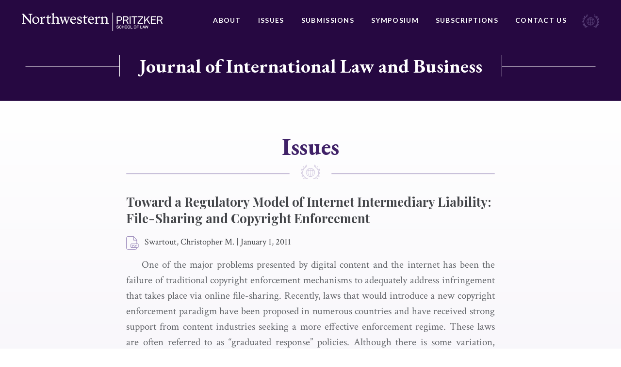

--- FILE ---
content_type: text/html; charset=UTF-8
request_url: https://jilb.law.northwestern.edu/issues/toward-a-regulatory-model-of-internet-intermediary-liability-file-sharing-and-copyright-enforcement/
body_size: 12166
content:






<!doctype html>
<html lang="en-US">
<head>
	<meta charset="UTF-8">
	<meta http-equiv="x-ua-compatible" content="ie=edge">
	<meta name="viewport" content="width=device-width, initial-scale=1">
	<link rel="profile" href="http://gmpg.org/xfn/11">

	<meta name='robots' content='index, follow, max-image-preview:large, max-snippet:-1, max-video-preview:-1' />
	<style>img:is([sizes="auto" i], [sizes^="auto," i]) { contain-intrinsic-size: 3000px 1500px }</style>
	
	<!-- This site is optimized with the Yoast SEO plugin v25.3.1 - https://yoast.com/wordpress/plugins/seo/ -->
	<title>Toward a Regulatory Model of Internet Intermediary Liability: File-Sharing and Copyright Enforcement - Journal of International Law and Business</title>
	<link rel="canonical" href="https://jilb.law.northwestern.edu/issues/toward-a-regulatory-model-of-internet-intermediary-liability-file-sharing-and-copyright-enforcement/" />
	<meta property="og:locale" content="en_US" />
	<meta property="og:type" content="article" />
	<meta property="og:title" content="Toward a Regulatory Model of Internet Intermediary Liability: File-Sharing and Copyright Enforcement - Journal of International Law and Business" />
	<meta property="og:description" content="One of the major problems presented by digital content and the internet has been the failure of traditional copyright enforcement mechanisms to adequately address infringement that takes place via online file-sharing. Recently, laws that would introduce a new copyright enforcement paradigm have been proposed in numerous countries and have received strong support from content industries seeking a more effective enforcement regime. These laws are often referred to as &quot;graduated response&quot; policies. Although there is some variation, graduated response laws typically impose requirements on Internet Service Providers (ISPs) to cooperate with rightsholders and government in policing illegal file-sharing. ISPs are required to forward warnings to users identified by rightsholders as engaging in illegal file-sharing activity and to suspend or terminate internet service for users who do not cease the infringing activity. In a few countries, notably the United States and Ireland, rightsholders have also sought to make private agreements with ISPs to implement graduated response programs without legislation or regulatory action. This article will offer both an explanation and an appraisal of graduated response polices as an alternative to traditional copyright enforcement mechanisms." />
	<meta property="og:url" content="https://jilb.law.northwestern.edu/issues/toward-a-regulatory-model-of-internet-intermediary-liability-file-sharing-and-copyright-enforcement/" />
	<meta property="og:site_name" content="Journal of International Law and Business" />
	<meta property="article:modified_time" content="2019-01-09T22:40:04+00:00" />
	<meta name="twitter:card" content="summary_large_image" />
	<meta name="twitter:label1" content="Est. reading time" />
	<meta name="twitter:data1" content="1 minute" />
	<script type="application/ld+json" class="yoast-schema-graph">{"@context":"https://schema.org","@graph":[{"@type":"WebPage","@id":"https://jilb.law.northwestern.edu/issues/toward-a-regulatory-model-of-internet-intermediary-liability-file-sharing-and-copyright-enforcement/","url":"https://jilb.law.northwestern.edu/issues/toward-a-regulatory-model-of-internet-intermediary-liability-file-sharing-and-copyright-enforcement/","name":"Toward a Regulatory Model of Internet Intermediary Liability: File-Sharing and Copyright Enforcement - Journal of International Law and Business","isPartOf":{"@id":"https://jilb.law.northwestern.edu/#website"},"datePublished":"2011-01-01T08:00:00+00:00","dateModified":"2019-01-09T22:40:04+00:00","breadcrumb":{"@id":"https://jilb.law.northwestern.edu/issues/toward-a-regulatory-model-of-internet-intermediary-liability-file-sharing-and-copyright-enforcement/#breadcrumb"},"inLanguage":"en-US","potentialAction":[{"@type":"ReadAction","target":["https://jilb.law.northwestern.edu/issues/toward-a-regulatory-model-of-internet-intermediary-liability-file-sharing-and-copyright-enforcement/"]}]},{"@type":"BreadcrumbList","@id":"https://jilb.law.northwestern.edu/issues/toward-a-regulatory-model-of-internet-intermediary-liability-file-sharing-and-copyright-enforcement/#breadcrumb","itemListElement":[{"@type":"ListItem","position":1,"name":"Home","item":"https://jilb.law.northwestern.edu/"},{"@type":"ListItem","position":2,"name":"Toward a Regulatory Model of Internet Intermediary Liability: File-Sharing and Copyright Enforcement"}]},{"@type":"WebSite","@id":"https://jilb.law.northwestern.edu/#website","url":"https://jilb.law.northwestern.edu/","name":"Journal of International Law and Business","description":"Journal of International Law and Business","publisher":{"@id":"https://jilb.law.northwestern.edu/#organization"},"potentialAction":[{"@type":"SearchAction","target":{"@type":"EntryPoint","urlTemplate":"https://jilb.law.northwestern.edu/?s={search_term_string}"},"query-input":{"@type":"PropertyValueSpecification","valueRequired":true,"valueName":"search_term_string"}}],"inLanguage":"en-US"},{"@type":"Organization","@id":"https://jilb.law.northwestern.edu/#organization","name":"Journal of International Law and Business","url":"https://jilb.law.northwestern.edu/","logo":{"@type":"ImageObject","inLanguage":"en-US","@id":"https://jilb.law.northwestern.edu/#/schema/logo/image/","url":"https://jilb.law.northwestern.edu/wp-content/uploads/sites/4/2018/08/NWP-logo.png","contentUrl":"https://jilb.law.northwestern.edu/wp-content/uploads/sites/4/2018/08/NWP-logo.png","width":451,"height":60,"caption":"Journal of International Law and Business"},"image":{"@id":"https://jilb.law.northwestern.edu/#/schema/logo/image/"}}]}</script>
	<!-- / Yoast SEO plugin. -->


<link rel="alternate" type="application/rss+xml" title="Journal of International Law and Business &raquo; Feed" href="https://jilb.law.northwestern.edu/feed/" />
<link rel="alternate" type="application/rss+xml" title="Journal of International Law and Business &raquo; Comments Feed" href="https://jilb.law.northwestern.edu/comments/feed/" />
<link rel="alternate" type="application/rss+xml" title="Journal of International Law and Business &raquo; Toward a Regulatory Model of Internet Intermediary Liability: File-Sharing and Copyright Enforcement Comments Feed" href="https://jilb.law.northwestern.edu/issues/toward-a-regulatory-model-of-internet-intermediary-liability-file-sharing-and-copyright-enforcement/feed/" />
<script type="text/javascript">
/* <![CDATA[ */
window._wpemojiSettings = {"baseUrl":"https:\/\/s.w.org\/images\/core\/emoji\/16.0.1\/72x72\/","ext":".png","svgUrl":"https:\/\/s.w.org\/images\/core\/emoji\/16.0.1\/svg\/","svgExt":".svg","source":{"concatemoji":"https:\/\/jilb.law.northwestern.edu\/wp-includes\/js\/wp-emoji-release.min.js?ver=6.8.3"}};
/*! This file is auto-generated */
!function(s,n){var o,i,e;function c(e){try{var t={supportTests:e,timestamp:(new Date).valueOf()};sessionStorage.setItem(o,JSON.stringify(t))}catch(e){}}function p(e,t,n){e.clearRect(0,0,e.canvas.width,e.canvas.height),e.fillText(t,0,0);var t=new Uint32Array(e.getImageData(0,0,e.canvas.width,e.canvas.height).data),a=(e.clearRect(0,0,e.canvas.width,e.canvas.height),e.fillText(n,0,0),new Uint32Array(e.getImageData(0,0,e.canvas.width,e.canvas.height).data));return t.every(function(e,t){return e===a[t]})}function u(e,t){e.clearRect(0,0,e.canvas.width,e.canvas.height),e.fillText(t,0,0);for(var n=e.getImageData(16,16,1,1),a=0;a<n.data.length;a++)if(0!==n.data[a])return!1;return!0}function f(e,t,n,a){switch(t){case"flag":return n(e,"\ud83c\udff3\ufe0f\u200d\u26a7\ufe0f","\ud83c\udff3\ufe0f\u200b\u26a7\ufe0f")?!1:!n(e,"\ud83c\udde8\ud83c\uddf6","\ud83c\udde8\u200b\ud83c\uddf6")&&!n(e,"\ud83c\udff4\udb40\udc67\udb40\udc62\udb40\udc65\udb40\udc6e\udb40\udc67\udb40\udc7f","\ud83c\udff4\u200b\udb40\udc67\u200b\udb40\udc62\u200b\udb40\udc65\u200b\udb40\udc6e\u200b\udb40\udc67\u200b\udb40\udc7f");case"emoji":return!a(e,"\ud83e\udedf")}return!1}function g(e,t,n,a){var r="undefined"!=typeof WorkerGlobalScope&&self instanceof WorkerGlobalScope?new OffscreenCanvas(300,150):s.createElement("canvas"),o=r.getContext("2d",{willReadFrequently:!0}),i=(o.textBaseline="top",o.font="600 32px Arial",{});return e.forEach(function(e){i[e]=t(o,e,n,a)}),i}function t(e){var t=s.createElement("script");t.src=e,t.defer=!0,s.head.appendChild(t)}"undefined"!=typeof Promise&&(o="wpEmojiSettingsSupports",i=["flag","emoji"],n.supports={everything:!0,everythingExceptFlag:!0},e=new Promise(function(e){s.addEventListener("DOMContentLoaded",e,{once:!0})}),new Promise(function(t){var n=function(){try{var e=JSON.parse(sessionStorage.getItem(o));if("object"==typeof e&&"number"==typeof e.timestamp&&(new Date).valueOf()<e.timestamp+604800&&"object"==typeof e.supportTests)return e.supportTests}catch(e){}return null}();if(!n){if("undefined"!=typeof Worker&&"undefined"!=typeof OffscreenCanvas&&"undefined"!=typeof URL&&URL.createObjectURL&&"undefined"!=typeof Blob)try{var e="postMessage("+g.toString()+"("+[JSON.stringify(i),f.toString(),p.toString(),u.toString()].join(",")+"));",a=new Blob([e],{type:"text/javascript"}),r=new Worker(URL.createObjectURL(a),{name:"wpTestEmojiSupports"});return void(r.onmessage=function(e){c(n=e.data),r.terminate(),t(n)})}catch(e){}c(n=g(i,f,p,u))}t(n)}).then(function(e){for(var t in e)n.supports[t]=e[t],n.supports.everything=n.supports.everything&&n.supports[t],"flag"!==t&&(n.supports.everythingExceptFlag=n.supports.everythingExceptFlag&&n.supports[t]);n.supports.everythingExceptFlag=n.supports.everythingExceptFlag&&!n.supports.flag,n.DOMReady=!1,n.readyCallback=function(){n.DOMReady=!0}}).then(function(){return e}).then(function(){var e;n.supports.everything||(n.readyCallback(),(e=n.source||{}).concatemoji?t(e.concatemoji):e.wpemoji&&e.twemoji&&(t(e.twemoji),t(e.wpemoji)))}))}((window,document),window._wpemojiSettings);
/* ]]> */
</script>
<style id='wp-emoji-styles-inline-css' type='text/css'>

	img.wp-smiley, img.emoji {
		display: inline !important;
		border: none !important;
		box-shadow: none !important;
		height: 1em !important;
		width: 1em !important;
		margin: 0 0.07em !important;
		vertical-align: -0.1em !important;
		background: none !important;
		padding: 0 !important;
	}
</style>
<link rel='stylesheet' id='wp-block-library-css' href='https://jilb.law.northwestern.edu/wp-includes/css/dist/block-library/style.min.css?ver=6.8.3' type='text/css' media='all' />
<style id='classic-theme-styles-inline-css' type='text/css'>
/*! This file is auto-generated */
.wp-block-button__link{color:#fff;background-color:#32373c;border-radius:9999px;box-shadow:none;text-decoration:none;padding:calc(.667em + 2px) calc(1.333em + 2px);font-size:1.125em}.wp-block-file__button{background:#32373c;color:#fff;text-decoration:none}
</style>
<style id='global-styles-inline-css' type='text/css'>
:root{--wp--preset--aspect-ratio--square: 1;--wp--preset--aspect-ratio--4-3: 4/3;--wp--preset--aspect-ratio--3-4: 3/4;--wp--preset--aspect-ratio--3-2: 3/2;--wp--preset--aspect-ratio--2-3: 2/3;--wp--preset--aspect-ratio--16-9: 16/9;--wp--preset--aspect-ratio--9-16: 9/16;--wp--preset--color--black: #000000;--wp--preset--color--cyan-bluish-gray: #abb8c3;--wp--preset--color--white: #ffffff;--wp--preset--color--pale-pink: #f78da7;--wp--preset--color--vivid-red: #cf2e2e;--wp--preset--color--luminous-vivid-orange: #ff6900;--wp--preset--color--luminous-vivid-amber: #fcb900;--wp--preset--color--light-green-cyan: #7bdcb5;--wp--preset--color--vivid-green-cyan: #00d084;--wp--preset--color--pale-cyan-blue: #8ed1fc;--wp--preset--color--vivid-cyan-blue: #0693e3;--wp--preset--color--vivid-purple: #9b51e0;--wp--preset--gradient--vivid-cyan-blue-to-vivid-purple: linear-gradient(135deg,rgba(6,147,227,1) 0%,rgb(155,81,224) 100%);--wp--preset--gradient--light-green-cyan-to-vivid-green-cyan: linear-gradient(135deg,rgb(122,220,180) 0%,rgb(0,208,130) 100%);--wp--preset--gradient--luminous-vivid-amber-to-luminous-vivid-orange: linear-gradient(135deg,rgba(252,185,0,1) 0%,rgba(255,105,0,1) 100%);--wp--preset--gradient--luminous-vivid-orange-to-vivid-red: linear-gradient(135deg,rgba(255,105,0,1) 0%,rgb(207,46,46) 100%);--wp--preset--gradient--very-light-gray-to-cyan-bluish-gray: linear-gradient(135deg,rgb(238,238,238) 0%,rgb(169,184,195) 100%);--wp--preset--gradient--cool-to-warm-spectrum: linear-gradient(135deg,rgb(74,234,220) 0%,rgb(151,120,209) 20%,rgb(207,42,186) 40%,rgb(238,44,130) 60%,rgb(251,105,98) 80%,rgb(254,248,76) 100%);--wp--preset--gradient--blush-light-purple: linear-gradient(135deg,rgb(255,206,236) 0%,rgb(152,150,240) 100%);--wp--preset--gradient--blush-bordeaux: linear-gradient(135deg,rgb(254,205,165) 0%,rgb(254,45,45) 50%,rgb(107,0,62) 100%);--wp--preset--gradient--luminous-dusk: linear-gradient(135deg,rgb(255,203,112) 0%,rgb(199,81,192) 50%,rgb(65,88,208) 100%);--wp--preset--gradient--pale-ocean: linear-gradient(135deg,rgb(255,245,203) 0%,rgb(182,227,212) 50%,rgb(51,167,181) 100%);--wp--preset--gradient--electric-grass: linear-gradient(135deg,rgb(202,248,128) 0%,rgb(113,206,126) 100%);--wp--preset--gradient--midnight: linear-gradient(135deg,rgb(2,3,129) 0%,rgb(40,116,252) 100%);--wp--preset--font-size--small: 13px;--wp--preset--font-size--medium: 20px;--wp--preset--font-size--large: 36px;--wp--preset--font-size--x-large: 42px;--wp--preset--spacing--20: 0.44rem;--wp--preset--spacing--30: 0.67rem;--wp--preset--spacing--40: 1rem;--wp--preset--spacing--50: 1.5rem;--wp--preset--spacing--60: 2.25rem;--wp--preset--spacing--70: 3.38rem;--wp--preset--spacing--80: 5.06rem;--wp--preset--shadow--natural: 6px 6px 9px rgba(0, 0, 0, 0.2);--wp--preset--shadow--deep: 12px 12px 50px rgba(0, 0, 0, 0.4);--wp--preset--shadow--sharp: 6px 6px 0px rgba(0, 0, 0, 0.2);--wp--preset--shadow--outlined: 6px 6px 0px -3px rgba(255, 255, 255, 1), 6px 6px rgba(0, 0, 0, 1);--wp--preset--shadow--crisp: 6px 6px 0px rgba(0, 0, 0, 1);}:where(.is-layout-flex){gap: 0.5em;}:where(.is-layout-grid){gap: 0.5em;}body .is-layout-flex{display: flex;}.is-layout-flex{flex-wrap: wrap;align-items: center;}.is-layout-flex > :is(*, div){margin: 0;}body .is-layout-grid{display: grid;}.is-layout-grid > :is(*, div){margin: 0;}:where(.wp-block-columns.is-layout-flex){gap: 2em;}:where(.wp-block-columns.is-layout-grid){gap: 2em;}:where(.wp-block-post-template.is-layout-flex){gap: 1.25em;}:where(.wp-block-post-template.is-layout-grid){gap: 1.25em;}.has-black-color{color: var(--wp--preset--color--black) !important;}.has-cyan-bluish-gray-color{color: var(--wp--preset--color--cyan-bluish-gray) !important;}.has-white-color{color: var(--wp--preset--color--white) !important;}.has-pale-pink-color{color: var(--wp--preset--color--pale-pink) !important;}.has-vivid-red-color{color: var(--wp--preset--color--vivid-red) !important;}.has-luminous-vivid-orange-color{color: var(--wp--preset--color--luminous-vivid-orange) !important;}.has-luminous-vivid-amber-color{color: var(--wp--preset--color--luminous-vivid-amber) !important;}.has-light-green-cyan-color{color: var(--wp--preset--color--light-green-cyan) !important;}.has-vivid-green-cyan-color{color: var(--wp--preset--color--vivid-green-cyan) !important;}.has-pale-cyan-blue-color{color: var(--wp--preset--color--pale-cyan-blue) !important;}.has-vivid-cyan-blue-color{color: var(--wp--preset--color--vivid-cyan-blue) !important;}.has-vivid-purple-color{color: var(--wp--preset--color--vivid-purple) !important;}.has-black-background-color{background-color: var(--wp--preset--color--black) !important;}.has-cyan-bluish-gray-background-color{background-color: var(--wp--preset--color--cyan-bluish-gray) !important;}.has-white-background-color{background-color: var(--wp--preset--color--white) !important;}.has-pale-pink-background-color{background-color: var(--wp--preset--color--pale-pink) !important;}.has-vivid-red-background-color{background-color: var(--wp--preset--color--vivid-red) !important;}.has-luminous-vivid-orange-background-color{background-color: var(--wp--preset--color--luminous-vivid-orange) !important;}.has-luminous-vivid-amber-background-color{background-color: var(--wp--preset--color--luminous-vivid-amber) !important;}.has-light-green-cyan-background-color{background-color: var(--wp--preset--color--light-green-cyan) !important;}.has-vivid-green-cyan-background-color{background-color: var(--wp--preset--color--vivid-green-cyan) !important;}.has-pale-cyan-blue-background-color{background-color: var(--wp--preset--color--pale-cyan-blue) !important;}.has-vivid-cyan-blue-background-color{background-color: var(--wp--preset--color--vivid-cyan-blue) !important;}.has-vivid-purple-background-color{background-color: var(--wp--preset--color--vivid-purple) !important;}.has-black-border-color{border-color: var(--wp--preset--color--black) !important;}.has-cyan-bluish-gray-border-color{border-color: var(--wp--preset--color--cyan-bluish-gray) !important;}.has-white-border-color{border-color: var(--wp--preset--color--white) !important;}.has-pale-pink-border-color{border-color: var(--wp--preset--color--pale-pink) !important;}.has-vivid-red-border-color{border-color: var(--wp--preset--color--vivid-red) !important;}.has-luminous-vivid-orange-border-color{border-color: var(--wp--preset--color--luminous-vivid-orange) !important;}.has-luminous-vivid-amber-border-color{border-color: var(--wp--preset--color--luminous-vivid-amber) !important;}.has-light-green-cyan-border-color{border-color: var(--wp--preset--color--light-green-cyan) !important;}.has-vivid-green-cyan-border-color{border-color: var(--wp--preset--color--vivid-green-cyan) !important;}.has-pale-cyan-blue-border-color{border-color: var(--wp--preset--color--pale-cyan-blue) !important;}.has-vivid-cyan-blue-border-color{border-color: var(--wp--preset--color--vivid-cyan-blue) !important;}.has-vivid-purple-border-color{border-color: var(--wp--preset--color--vivid-purple) !important;}.has-vivid-cyan-blue-to-vivid-purple-gradient-background{background: var(--wp--preset--gradient--vivid-cyan-blue-to-vivid-purple) !important;}.has-light-green-cyan-to-vivid-green-cyan-gradient-background{background: var(--wp--preset--gradient--light-green-cyan-to-vivid-green-cyan) !important;}.has-luminous-vivid-amber-to-luminous-vivid-orange-gradient-background{background: var(--wp--preset--gradient--luminous-vivid-amber-to-luminous-vivid-orange) !important;}.has-luminous-vivid-orange-to-vivid-red-gradient-background{background: var(--wp--preset--gradient--luminous-vivid-orange-to-vivid-red) !important;}.has-very-light-gray-to-cyan-bluish-gray-gradient-background{background: var(--wp--preset--gradient--very-light-gray-to-cyan-bluish-gray) !important;}.has-cool-to-warm-spectrum-gradient-background{background: var(--wp--preset--gradient--cool-to-warm-spectrum) !important;}.has-blush-light-purple-gradient-background{background: var(--wp--preset--gradient--blush-light-purple) !important;}.has-blush-bordeaux-gradient-background{background: var(--wp--preset--gradient--blush-bordeaux) !important;}.has-luminous-dusk-gradient-background{background: var(--wp--preset--gradient--luminous-dusk) !important;}.has-pale-ocean-gradient-background{background: var(--wp--preset--gradient--pale-ocean) !important;}.has-electric-grass-gradient-background{background: var(--wp--preset--gradient--electric-grass) !important;}.has-midnight-gradient-background{background: var(--wp--preset--gradient--midnight) !important;}.has-small-font-size{font-size: var(--wp--preset--font-size--small) !important;}.has-medium-font-size{font-size: var(--wp--preset--font-size--medium) !important;}.has-large-font-size{font-size: var(--wp--preset--font-size--large) !important;}.has-x-large-font-size{font-size: var(--wp--preset--font-size--x-large) !important;}
:where(.wp-block-post-template.is-layout-flex){gap: 1.25em;}:where(.wp-block-post-template.is-layout-grid){gap: 1.25em;}
:where(.wp-block-columns.is-layout-flex){gap: 2em;}:where(.wp-block-columns.is-layout-grid){gap: 2em;}
:root :where(.wp-block-pullquote){font-size: 1.5em;line-height: 1.6;}
</style>
<link rel='stylesheet' id='contact-form-7-css' href='https://jilb.law.northwestern.edu/wp-content/plugins/contact-form-7/includes/css/styles.css?ver=6.0.6' type='text/css' media='all' />
<link rel='stylesheet' id='nw-style-css' href='https://jilb.law.northwestern.edu/wp-content/themes/northwestern/style.css?ver=6.8.3' type='text/css' media='all' />
<link rel="https://api.w.org/" href="https://jilb.law.northwestern.edu/wp-json/" /><link rel="alternate" title="JSON" type="application/json" href="https://jilb.law.northwestern.edu/wp-json/wp/v2/issues-api/778" /><link rel="EditURI" type="application/rsd+xml" title="RSD" href="https://jilb.law.northwestern.edu/xmlrpc.php?rsd" />
<link rel='shortlink' href='https://jilb.law.northwestern.edu/?p=778' />
<link rel="alternate" title="oEmbed (JSON)" type="application/json+oembed" href="https://jilb.law.northwestern.edu/wp-json/oembed/1.0/embed?url=https%3A%2F%2Fjilb.law.northwestern.edu%2Fissues%2Ftoward-a-regulatory-model-of-internet-intermediary-liability-file-sharing-and-copyright-enforcement%2F" />
<link rel="alternate" title="oEmbed (XML)" type="text/xml+oembed" href="https://jilb.law.northwestern.edu/wp-json/oembed/1.0/embed?url=https%3A%2F%2Fjilb.law.northwestern.edu%2Fissues%2Ftoward-a-regulatory-model-of-internet-intermediary-liability-file-sharing-and-copyright-enforcement%2F&#038;format=xml" />
<link rel="pingback" href="https://jilb.law.northwestern.edu/xmlrpc.php"><style type="text/css">.recentcomments a{display:inline !important;padding:0 !important;margin:0 !important;}</style><meta name="twitter:partner" content="tfwp"><link rel="icon" href="https://jilb.law.northwestern.edu/wp-content/uploads/sites/4/2019/01/cropped-jilb-favicon-32x32.png" sizes="32x32" />
<link rel="icon" href="https://jilb.law.northwestern.edu/wp-content/uploads/sites/4/2019/01/cropped-jilb-favicon-192x192.png" sizes="192x192" />
<link rel="apple-touch-icon" href="https://jilb.law.northwestern.edu/wp-content/uploads/sites/4/2019/01/cropped-jilb-favicon-180x180.png" />
<meta name="msapplication-TileImage" content="https://jilb.law.northwestern.edu/wp-content/uploads/sites/4/2019/01/cropped-jilb-favicon-270x270.png" />

<meta name="twitter:card" content="summary"><meta name="twitter:title" content="Toward a Regulatory Model of Internet Intermediary Liability: File-Sharing and Copyright Enforcement">

	<link href="https://fonts.googleapis.com/css?family=Crimson+Text:400,400i,700,700i|EB+Garamond:500,700|Lato:400,700|Playfair+Display:700" rel="stylesheet">
</head>

<body class="wp-singular issues-template-default single single-issues postid-778 wp-custom-logo wp-theme-northwestern">
	<div class="Site">
		<header class="North">
			<div class="Boundary">
				<div class="North-wrap">
								<a class="North-logo" href="http://www.law.northwestern.edu/" title="Northwestern Pritzker School of Law">
					<img src="https://jilb.law.northwestern.edu/wp-content/uploads/sites/4/2018/08/NWP-logo.png" alt="Northwestern Pritzker School of Law">				</a>
				<nav class="North-navigation"><ul id="menu-primary-navigation" class="menu"><li id="menu-item-862" class="menu-item menu-item-type-post_type menu-item-object-page menu-item-862"><a href="https://jilb.law.northwestern.edu/about/">About</a></li>
<li id="menu-item-864" class="menu-item menu-item-type-post_type menu-item-object-page menu-item-864"><a href="https://jilb.law.northwestern.edu/issues/">Issues</a></li>
<li id="menu-item-866" class="menu-item menu-item-type-post_type menu-item-object-page menu-item-866"><a href="https://jilb.law.northwestern.edu/submissions/">Submissions</a></li>
<li id="menu-item-1384" class="menu-item menu-item-type-post_type menu-item-object-page menu-item-1384"><a href="https://jilb.law.northwestern.edu/symposium/">Symposium</a></li>
<li id="menu-item-944" class="menu-item menu-item-type-post_type menu-item-object-page menu-item-944"><a href="https://jilb.law.northwestern.edu/subscriptions/">Subscriptions</a></li>
<li id="menu-item-863" class="menu-item menu-item-type-post_type menu-item-object-page menu-item-863"><a href="https://jilb.law.northwestern.edu/contact-us/">Contact Us</a></li>
</ul></nav>					<div class="icon">
						<svg xmlns="http://www.w3.org/2000/svg" width="47" height="37" viewBox="0 0 47 37">
  <g fill="#FFF" opacity=".5" transform="translate(.14 .751)">
    <path d="M4.1378487,6.57748178 L5.93376988,7.78534548 C9.70520438,10.4426456 11.9800379,14.8513481 12.0399019,19.5016234 C12.099766,26.567626 7.19091471,32.6069445 0.306550169,33.9355946 L0.546006328,35.1434583 C1.38410288,34.9622787 2.22219943,34.720706 3.06029599,34.4791332 L4.85621717,35.3246378 C5.75417777,35.6869969 6.65213836,35.8681765 7.60996299,35.8681765 C8.74737974,35.8681765 9.82493245,35.6266038 10.8426211,35.0830651 L11.3813975,34.7810992 L11.0820773,34.2375605 C10.3637088,32.8485172 8.92697186,32.0030127 7.43037087,31.9426195 C7.84941915,31.6406535 8.20860339,31.2782944 8.56778762,30.9159353 L10.0643886,31.0971149 L10.1242527,31.0971149 C10.1242527,31.0971149 10.1242527,31.0971149 10.1242527,31.0971149 C12.2793581,31.0971149 14.1950073,30.2516103 15.5120162,28.6813875 L15.5718802,28.6209943 L15.8113364,27.9566693 L15.5120162,27.7150965 C14.3147354,26.7488056 12.8181344,26.5072328 11.5011256,26.9299851 C11.7405817,26.4468396 11.9800379,25.903301 12.219494,25.3597623 L12.3990862,25.2993691 C14.7936477,24.3330782 16.4698408,22.2193167 16.709297,19.8035893 C16.709297,19.6224097 16.769161,19.4412302 16.769161,19.2600506 L16.769161,18.6561188 L16.1705206,18.6561188 C15.0929679,18.5957256 14.0154152,18.9580847 13.2371827,19.6828029 C13.2371827,19.6224097 13.2371827,19.5620165 13.2371827,19.4412302 C13.2371827,18.8976915 13.1773187,18.3541528 13.1174546,17.8710074 L14.1351433,16.9651096 L14.1950073,16.9047164 C15.5120162,15.2741004 16.0507926,13.0999458 15.6317443,11.0465775 L15.5120162,10.4426456 L14.9133758,10.563432 C13.4167748,10.8653979 12.2793581,11.8920821 11.8004458,13.2207321 C11.6208536,12.7979798 11.3813975,12.3752275 11.2018054,12.0128684 L11.7405817,10.563432 C12.5188142,8.57045688 12.3990862,6.39630222 11.4412615,4.52411349 L11.1419413,3.98057482 L10.603165,4.28254075 C9.10656398,5.12804534 8.26846743,6.69826815 8.38819551,8.32888414 C7.90928319,7.90613185 7.43037087,7.48337955 6.89159452,7.06062726 L6.7120024,5.61119082 C6.47254624,3.49742934 5.33512949,1.62524061 3.59907234,0.417376911 L3.12016003,0.0550178011 L2.76097579,0.538163281 C1.563695,2.59153157 2.10247136,5.24883171 4.1378487,6.57748178 Z M9.64534034,34.2375605 C8.26846743,34.7810992 6.7120024,34.7810992 5.27526545,34.1771673 L4.79635313,33.9355946 L5.63444969,33.4524491 C7.07118664,32.7277309 8.74737974,33.09009 9.64534034,34.2375605 Z M13.9555512,20.6490939 C14.3745995,20.2263416 14.9133758,19.9847688 15.5120162,19.8639825 C15.2725601,21.4945985 14.2548714,22.8836417 12.7582704,23.7291463 L12.9977265,22.9440349 L12.9977265,22.8232485 C12.9977265,21.9777439 13.3569108,21.1926325 13.9555512,20.6490939 Z M14.6140556,11.8920821 C14.7337837,13.4019117 14.3147354,14.8513481 13.3569108,16.0592118 L12.9977265,16.3611777 L12.8779985,15.3948868 C12.5786783,13.8850572 13.2970467,12.4960139 14.6140556,11.8920821 Z M14.2548714,28.2586352 C13.2371827,29.2853193 11.8004458,29.8892512 10.1841167,29.8892512 L9.76506841,29.828858 L10.4235728,29.1041398 C11.4412615,27.8962761 12.9977265,27.5943101 14.2548714,28.2586352 Z M10.663029,5.671584 C11.2018054,7.06062726 11.2018054,8.63085007 10.603165,10.0802865 L10.4834369,10.3822524 L9.94466053,9.47635466 C9.2861561,8.20809777 9.5854763,6.57748178 10.663029,5.671584 Z M3.5392083,1.86681335 C4.67662505,2.83310431 5.45485757,4.22214756 5.57458565,5.73197719 L5.63444969,6.0943363 L4.73648909,5.49040445 C3.5392083,4.70529304 3.06029599,3.19546342 3.5392083,1.86681335 Z" transform="matrix(-1 0 0 1 17.076 0)"/>
    <path d="M34.1657629,6.57748178 L35.9616841,7.78534548 C39.7331186,10.4426456 42.0079521,14.8513481 42.0678161,19.5016234 C42.1276802,26.567626 37.2188289,32.6069445 30.3344644,33.9355946 L30.5739205,35.1434583 C31.4120171,34.9622787 32.2501136,34.720706 33.0882102,34.4791332 L34.8841314,35.3246378 C35.782092,35.6869969 36.6800526,35.8681765 37.6378772,35.8681765 C38.775294,35.8681765 39.8528467,35.6266038 40.8705353,35.0830651 L41.4093117,34.7810992 L41.1099915,34.2375605 C40.391623,32.8485172 38.9548861,32.0030127 37.4582851,31.9426195 C37.8773334,31.6406535 38.2365176,31.2782944 38.5957018,30.9159353 L40.0923028,31.0971149 L40.1521669,31.0971149 C40.1521669,31.0971149 40.1521669,31.0971149 40.1521669,31.0971149 C42.3072723,31.0971149 44.2229215,30.2516103 45.5399304,28.6813875 L45.5997945,28.6209943 L45.8392506,27.9566693 L45.5399304,27.7150965 C44.3426496,26.7488056 42.8460486,26.5072328 41.5290398,26.9299851 C41.7684959,26.4468396 42.0079521,25.903301 42.2474082,25.3597623 L42.4270004,25.2993691 C44.8215619,24.3330782 46.4977551,22.2193167 46.7372112,19.8035893 C46.7372112,19.6224097 46.7970752,19.4412302 46.7970752,19.2600506 L46.7970752,18.6561188 L46.1984349,18.6561188 C45.1208821,18.5957256 44.0433294,18.9580847 43.2650969,19.6828029 C43.2650969,19.6224097 43.2650969,19.5620165 43.2650969,19.4412302 C43.2650969,18.8976915 43.2052329,18.3541528 43.1453688,17.8710074 L44.1630575,16.9651096 L44.2229215,16.9047164 C45.5399304,15.2741004 46.0787068,13.0999458 45.6596585,11.0465775 L45.5399304,10.4426456 L44.94129,10.563432 C43.444689,10.8653979 42.3072723,11.8920821 41.82836,13.2207321 C41.6487678,12.7979798 41.4093117,12.3752275 41.2297196,12.0128684 L41.7684959,10.563432 C42.5467284,8.57045688 42.4270004,6.39630222 41.4691757,4.52411349 L41.1698555,3.98057482 L40.6310792,4.28254075 C39.1344782,5.12804534 38.2963816,6.69826815 38.4161097,8.32888414 C37.9371974,7.90613185 37.4582851,7.48337955 36.9195087,7.06062726 L36.7399166,5.61119082 C36.5004604,3.49742934 35.3630437,1.62524061 33.6269866,0.417376911 L33.1480742,0.0550178011 L32.78889,0.538163281 C31.5916092,2.59153157 32.1303856,5.24883171 34.1657629,6.57748178 Z M39.6732545,34.2375605 C38.2963816,34.7810992 36.7399166,34.7810992 35.3031797,34.1771673 L34.8242673,33.9355946 L35.6623639,33.4524491 C37.0991008,32.7277309 38.775294,33.09009 39.6732545,34.2375605 Z M43.9834654,20.6490939 C44.4025137,20.2263416 44.94129,19.9847688 45.5399304,19.8639825 C45.3004743,21.4945985 44.2827856,22.8836417 42.7861846,23.7291463 L43.0256408,22.9440349 L43.0256408,22.8232485 C43.0256408,21.9777439 43.384825,21.1926325 43.9834654,20.6490939 Z M44.6419698,11.8920821 C44.7616979,13.4019117 44.3426496,14.8513481 43.384825,16.0592118 L43.0256408,16.3611777 L42.9059127,15.3948868 C42.6065925,13.8850572 43.324961,12.4960139 44.6419698,11.8920821 Z M44.2827856,28.2586352 C43.2650969,29.2853193 41.82836,29.8892512 40.2120309,29.8892512 L39.7929826,29.828858 L40.4514871,29.1041398 C41.4691757,27.8962761 43.0256408,27.5943101 44.2827856,28.2586352 Z M40.6909432,5.671584 C41.2297196,7.06062726 41.2297196,8.63085007 40.6310792,10.0802865 L40.5113511,10.3822524 L39.9725747,9.47635466 C39.3140703,8.20809777 39.6133905,6.57748178 40.6909432,5.671584 Z M33.5671225,1.86681335 C34.7045393,2.83310431 35.4827718,4.22214756 35.6024999,5.73197719 L35.6623639,6.0943363 L34.7644033,5.49040445 C33.5671225,4.70529304 33.0882102,3.19546342 33.5671225,1.86681335 Z"/>
    <path d="M15.5704411,11.69593 C13.5743165,13.7641249 12.4413809,16.53986 12.4953302,19.4244475 C12.5492795,22.309035 13.6822151,25.030344 15.7322891,27.0985388 C17.7823631,29.1123075 20.4258795,30.2008311 23.2851932,30.2008311 C23.2851932,30.2008311 23.3391425,30.2008311 23.3391425,30.2008311 C23.3391425,30.2008311 23.3391425,30.2008311 23.3391425,30.2008311 C23.3391425,30.2008311 23.3930918,30.2008311 23.3930918,30.2008311 C26.2524055,30.1464049 28.9498713,29.0034551 30.9999452,26.9352603 C33.0500192,24.8670655 34.0750562,22.0913303 34.0750562,19.1523166 C34.0750562,16.2133029 32.8881713,13.5464201 30.8380973,11.4782253 C28.7880233,9.46445668 26.0366083,8.32150691 23.1772946,8.37593309 C20.2640315,8.43035927 17.5665658,9.62773522 15.5704411,11.69593 Z M14.2217083,15.7234673 L17.1349713,15.6690411 C16.919174,16.8119909 16.8112754,18.063793 16.8112754,19.3155952 C16.8112754,20.5129711 16.9731233,21.7103471 17.1889206,22.7988707 L14.2756576,22.8532968 C13.8440631,21.7647732 13.6282658,20.5673973 13.5743165,19.3700213 C13.5203672,18.1182192 13.7901137,16.8664171 14.2217083,15.7234673 Z M28.6801247,19.2067428 C28.6801247,20.4585449 28.5722261,21.6014947 28.3564288,22.6900183 L23.8246863,22.7988707 L23.7167877,15.6690411 L28.1945809,15.614615 C28.5182767,16.7031386 28.6261754,17.9549407 28.6801247,19.2067428 Z M22.8535987,29.0578813 C21.6667137,28.8401766 20.5337781,27.9149315 19.6166398,26.3909985 C19.1850452,25.6834582 18.8074,24.8670655 18.5376535,23.9418204 L22.7457,23.8873942 L22.8535987,29.0578813 Z M23.932585,29.0034551 L23.8786357,23.8329681 L28.0866822,23.7785419 C27.2774425,26.6631294 25.7668617,28.676898 23.932585,29.0034551 Z M23.770737,14.5260914 L23.7167877,9.51888286 C24.9036726,9.73658758 26.0366083,10.6618326 26.9537466,12.1857657 C27.3313918,12.893306 27.709037,13.6552725 27.9787836,14.4716652 L23.770737,14.5260914 Z M22.6378014,9.57330904 L22.6917507,14.5805176 L18.5376535,14.6349437 C18.8074,13.818551 19.1310959,13.0021583 19.5087411,12.3490442 C20.3179809,10.7162588 21.4509165,9.79101376 22.6378014,9.57330904 Z M22.6917507,15.614615 L22.7457,22.7988707 L18.2679069,22.8532968 C17.9981603,21.7647732 17.8902617,20.5673973 17.8902617,19.3700213 C17.8902617,18.1182192 17.9981603,16.8664171 18.2679069,15.7234673 L22.6917507,15.614615 Z M16.4875795,26.2821461 C15.7862384,25.5746058 15.1927959,24.8126393 14.7612014,23.9418204 L17.4586672,23.8873942 C17.7823631,24.9759178 18.2139576,26.0100152 18.6995014,26.8808341 C19.0231973,27.4795221 19.4008425,27.9693577 19.832437,28.4047671 C18.5916028,27.9693577 17.4586672,27.2618174 16.4875795,26.2821461 Z M30.1907055,26.1188676 C29.2735672,27.0985388 28.1406315,27.8605053 26.9537466,28.350341 C27.9248343,27.2073912 28.734074,25.6834582 29.2196178,23.7785419 L31.9170836,23.7241157 C31.4854891,24.6493608 30.8920466,25.4113273 30.1907055,26.1188676 Z M32.4026274,22.6900183 L29.4893644,22.7444445 C29.7051617,21.6559209 29.8130603,20.4585449 29.759111,19.261169 C29.759111,18.0093669 29.597263,16.7575647 29.3275165,15.614615 L32.2407795,15.5601888 C32.7263233,16.7031386 32.9421206,17.9549407 32.9960699,19.2067428 C32.9960699,20.4041188 32.7802726,21.5470685 32.4026274,22.6900183 Z M30.0288576,12.294618 C30.6762493,12.9477322 31.2157425,13.6552725 31.7012863,14.4716652 L29.0577699,14.4716652 C28.734074,13.4375678 28.3564288,12.5123227 27.870885,11.6415039 C27.5471891,11.0428159 27.1695439,10.5529803 26.7379493,10.1175708 C27.9787836,10.6074065 29.1117192,11.3149468 30.0288576,12.294618 Z M19.6166398,10.2264232 C19.2389946,10.6618326 18.8613494,11.2060944 18.5376535,11.7503562 C18.0521096,12.6211751 17.6744644,13.5464201 17.4047179,14.5805176 L14.7612014,14.6349437 C15.1927959,13.818551 15.7322891,13.1110107 16.3796809,12.4578966 C17.2428699,11.4782253 18.3758055,10.7162588 19.6166398,10.2264232 Z"/>
  </g>
</svg>
					</div>
				</div>
			</div>
		</header><!-- /.North -->

		<div class="HeroHeader">
			<div class="container">
				<span class="header"><a class="North-logo" href="https://jilb.law.northwestern.edu/" title="Journal of International Law and Business">Journal of International Law and Business</a></span>
			</div>
		</div>

		
		
		<div class="Content ">
<div class="Boundary _default">
  <div class="PageHeader">
    <h1 class="PageHeader-title">
              Issues
          </h1>
    <div class="PageHeader-border"></div>
    <div class="PageHeader-detail">
      <svg xmlns="http://www.w3.org/2000/svg" width="47" height="37" viewBox="0 0 47 37">
  <g fill="#FFF" opacity=".5" transform="translate(.14 .751)">
    <path d="M4.1378487,6.57748178 L5.93376988,7.78534548 C9.70520438,10.4426456 11.9800379,14.8513481 12.0399019,19.5016234 C12.099766,26.567626 7.19091471,32.6069445 0.306550169,33.9355946 L0.546006328,35.1434583 C1.38410288,34.9622787 2.22219943,34.720706 3.06029599,34.4791332 L4.85621717,35.3246378 C5.75417777,35.6869969 6.65213836,35.8681765 7.60996299,35.8681765 C8.74737974,35.8681765 9.82493245,35.6266038 10.8426211,35.0830651 L11.3813975,34.7810992 L11.0820773,34.2375605 C10.3637088,32.8485172 8.92697186,32.0030127 7.43037087,31.9426195 C7.84941915,31.6406535 8.20860339,31.2782944 8.56778762,30.9159353 L10.0643886,31.0971149 L10.1242527,31.0971149 C10.1242527,31.0971149 10.1242527,31.0971149 10.1242527,31.0971149 C12.2793581,31.0971149 14.1950073,30.2516103 15.5120162,28.6813875 L15.5718802,28.6209943 L15.8113364,27.9566693 L15.5120162,27.7150965 C14.3147354,26.7488056 12.8181344,26.5072328 11.5011256,26.9299851 C11.7405817,26.4468396 11.9800379,25.903301 12.219494,25.3597623 L12.3990862,25.2993691 C14.7936477,24.3330782 16.4698408,22.2193167 16.709297,19.8035893 C16.709297,19.6224097 16.769161,19.4412302 16.769161,19.2600506 L16.769161,18.6561188 L16.1705206,18.6561188 C15.0929679,18.5957256 14.0154152,18.9580847 13.2371827,19.6828029 C13.2371827,19.6224097 13.2371827,19.5620165 13.2371827,19.4412302 C13.2371827,18.8976915 13.1773187,18.3541528 13.1174546,17.8710074 L14.1351433,16.9651096 L14.1950073,16.9047164 C15.5120162,15.2741004 16.0507926,13.0999458 15.6317443,11.0465775 L15.5120162,10.4426456 L14.9133758,10.563432 C13.4167748,10.8653979 12.2793581,11.8920821 11.8004458,13.2207321 C11.6208536,12.7979798 11.3813975,12.3752275 11.2018054,12.0128684 L11.7405817,10.563432 C12.5188142,8.57045688 12.3990862,6.39630222 11.4412615,4.52411349 L11.1419413,3.98057482 L10.603165,4.28254075 C9.10656398,5.12804534 8.26846743,6.69826815 8.38819551,8.32888414 C7.90928319,7.90613185 7.43037087,7.48337955 6.89159452,7.06062726 L6.7120024,5.61119082 C6.47254624,3.49742934 5.33512949,1.62524061 3.59907234,0.417376911 L3.12016003,0.0550178011 L2.76097579,0.538163281 C1.563695,2.59153157 2.10247136,5.24883171 4.1378487,6.57748178 Z M9.64534034,34.2375605 C8.26846743,34.7810992 6.7120024,34.7810992 5.27526545,34.1771673 L4.79635313,33.9355946 L5.63444969,33.4524491 C7.07118664,32.7277309 8.74737974,33.09009 9.64534034,34.2375605 Z M13.9555512,20.6490939 C14.3745995,20.2263416 14.9133758,19.9847688 15.5120162,19.8639825 C15.2725601,21.4945985 14.2548714,22.8836417 12.7582704,23.7291463 L12.9977265,22.9440349 L12.9977265,22.8232485 C12.9977265,21.9777439 13.3569108,21.1926325 13.9555512,20.6490939 Z M14.6140556,11.8920821 C14.7337837,13.4019117 14.3147354,14.8513481 13.3569108,16.0592118 L12.9977265,16.3611777 L12.8779985,15.3948868 C12.5786783,13.8850572 13.2970467,12.4960139 14.6140556,11.8920821 Z M14.2548714,28.2586352 C13.2371827,29.2853193 11.8004458,29.8892512 10.1841167,29.8892512 L9.76506841,29.828858 L10.4235728,29.1041398 C11.4412615,27.8962761 12.9977265,27.5943101 14.2548714,28.2586352 Z M10.663029,5.671584 C11.2018054,7.06062726 11.2018054,8.63085007 10.603165,10.0802865 L10.4834369,10.3822524 L9.94466053,9.47635466 C9.2861561,8.20809777 9.5854763,6.57748178 10.663029,5.671584 Z M3.5392083,1.86681335 C4.67662505,2.83310431 5.45485757,4.22214756 5.57458565,5.73197719 L5.63444969,6.0943363 L4.73648909,5.49040445 C3.5392083,4.70529304 3.06029599,3.19546342 3.5392083,1.86681335 Z" transform="matrix(-1 0 0 1 17.076 0)"/>
    <path d="M34.1657629,6.57748178 L35.9616841,7.78534548 C39.7331186,10.4426456 42.0079521,14.8513481 42.0678161,19.5016234 C42.1276802,26.567626 37.2188289,32.6069445 30.3344644,33.9355946 L30.5739205,35.1434583 C31.4120171,34.9622787 32.2501136,34.720706 33.0882102,34.4791332 L34.8841314,35.3246378 C35.782092,35.6869969 36.6800526,35.8681765 37.6378772,35.8681765 C38.775294,35.8681765 39.8528467,35.6266038 40.8705353,35.0830651 L41.4093117,34.7810992 L41.1099915,34.2375605 C40.391623,32.8485172 38.9548861,32.0030127 37.4582851,31.9426195 C37.8773334,31.6406535 38.2365176,31.2782944 38.5957018,30.9159353 L40.0923028,31.0971149 L40.1521669,31.0971149 C40.1521669,31.0971149 40.1521669,31.0971149 40.1521669,31.0971149 C42.3072723,31.0971149 44.2229215,30.2516103 45.5399304,28.6813875 L45.5997945,28.6209943 L45.8392506,27.9566693 L45.5399304,27.7150965 C44.3426496,26.7488056 42.8460486,26.5072328 41.5290398,26.9299851 C41.7684959,26.4468396 42.0079521,25.903301 42.2474082,25.3597623 L42.4270004,25.2993691 C44.8215619,24.3330782 46.4977551,22.2193167 46.7372112,19.8035893 C46.7372112,19.6224097 46.7970752,19.4412302 46.7970752,19.2600506 L46.7970752,18.6561188 L46.1984349,18.6561188 C45.1208821,18.5957256 44.0433294,18.9580847 43.2650969,19.6828029 C43.2650969,19.6224097 43.2650969,19.5620165 43.2650969,19.4412302 C43.2650969,18.8976915 43.2052329,18.3541528 43.1453688,17.8710074 L44.1630575,16.9651096 L44.2229215,16.9047164 C45.5399304,15.2741004 46.0787068,13.0999458 45.6596585,11.0465775 L45.5399304,10.4426456 L44.94129,10.563432 C43.444689,10.8653979 42.3072723,11.8920821 41.82836,13.2207321 C41.6487678,12.7979798 41.4093117,12.3752275 41.2297196,12.0128684 L41.7684959,10.563432 C42.5467284,8.57045688 42.4270004,6.39630222 41.4691757,4.52411349 L41.1698555,3.98057482 L40.6310792,4.28254075 C39.1344782,5.12804534 38.2963816,6.69826815 38.4161097,8.32888414 C37.9371974,7.90613185 37.4582851,7.48337955 36.9195087,7.06062726 L36.7399166,5.61119082 C36.5004604,3.49742934 35.3630437,1.62524061 33.6269866,0.417376911 L33.1480742,0.0550178011 L32.78889,0.538163281 C31.5916092,2.59153157 32.1303856,5.24883171 34.1657629,6.57748178 Z M39.6732545,34.2375605 C38.2963816,34.7810992 36.7399166,34.7810992 35.3031797,34.1771673 L34.8242673,33.9355946 L35.6623639,33.4524491 C37.0991008,32.7277309 38.775294,33.09009 39.6732545,34.2375605 Z M43.9834654,20.6490939 C44.4025137,20.2263416 44.94129,19.9847688 45.5399304,19.8639825 C45.3004743,21.4945985 44.2827856,22.8836417 42.7861846,23.7291463 L43.0256408,22.9440349 L43.0256408,22.8232485 C43.0256408,21.9777439 43.384825,21.1926325 43.9834654,20.6490939 Z M44.6419698,11.8920821 C44.7616979,13.4019117 44.3426496,14.8513481 43.384825,16.0592118 L43.0256408,16.3611777 L42.9059127,15.3948868 C42.6065925,13.8850572 43.324961,12.4960139 44.6419698,11.8920821 Z M44.2827856,28.2586352 C43.2650969,29.2853193 41.82836,29.8892512 40.2120309,29.8892512 L39.7929826,29.828858 L40.4514871,29.1041398 C41.4691757,27.8962761 43.0256408,27.5943101 44.2827856,28.2586352 Z M40.6909432,5.671584 C41.2297196,7.06062726 41.2297196,8.63085007 40.6310792,10.0802865 L40.5113511,10.3822524 L39.9725747,9.47635466 C39.3140703,8.20809777 39.6133905,6.57748178 40.6909432,5.671584 Z M33.5671225,1.86681335 C34.7045393,2.83310431 35.4827718,4.22214756 35.6024999,5.73197719 L35.6623639,6.0943363 L34.7644033,5.49040445 C33.5671225,4.70529304 33.0882102,3.19546342 33.5671225,1.86681335 Z"/>
    <path d="M15.5704411,11.69593 C13.5743165,13.7641249 12.4413809,16.53986 12.4953302,19.4244475 C12.5492795,22.309035 13.6822151,25.030344 15.7322891,27.0985388 C17.7823631,29.1123075 20.4258795,30.2008311 23.2851932,30.2008311 C23.2851932,30.2008311 23.3391425,30.2008311 23.3391425,30.2008311 C23.3391425,30.2008311 23.3391425,30.2008311 23.3391425,30.2008311 C23.3391425,30.2008311 23.3930918,30.2008311 23.3930918,30.2008311 C26.2524055,30.1464049 28.9498713,29.0034551 30.9999452,26.9352603 C33.0500192,24.8670655 34.0750562,22.0913303 34.0750562,19.1523166 C34.0750562,16.2133029 32.8881713,13.5464201 30.8380973,11.4782253 C28.7880233,9.46445668 26.0366083,8.32150691 23.1772946,8.37593309 C20.2640315,8.43035927 17.5665658,9.62773522 15.5704411,11.69593 Z M14.2217083,15.7234673 L17.1349713,15.6690411 C16.919174,16.8119909 16.8112754,18.063793 16.8112754,19.3155952 C16.8112754,20.5129711 16.9731233,21.7103471 17.1889206,22.7988707 L14.2756576,22.8532968 C13.8440631,21.7647732 13.6282658,20.5673973 13.5743165,19.3700213 C13.5203672,18.1182192 13.7901137,16.8664171 14.2217083,15.7234673 Z M28.6801247,19.2067428 C28.6801247,20.4585449 28.5722261,21.6014947 28.3564288,22.6900183 L23.8246863,22.7988707 L23.7167877,15.6690411 L28.1945809,15.614615 C28.5182767,16.7031386 28.6261754,17.9549407 28.6801247,19.2067428 Z M22.8535987,29.0578813 C21.6667137,28.8401766 20.5337781,27.9149315 19.6166398,26.3909985 C19.1850452,25.6834582 18.8074,24.8670655 18.5376535,23.9418204 L22.7457,23.8873942 L22.8535987,29.0578813 Z M23.932585,29.0034551 L23.8786357,23.8329681 L28.0866822,23.7785419 C27.2774425,26.6631294 25.7668617,28.676898 23.932585,29.0034551 Z M23.770737,14.5260914 L23.7167877,9.51888286 C24.9036726,9.73658758 26.0366083,10.6618326 26.9537466,12.1857657 C27.3313918,12.893306 27.709037,13.6552725 27.9787836,14.4716652 L23.770737,14.5260914 Z M22.6378014,9.57330904 L22.6917507,14.5805176 L18.5376535,14.6349437 C18.8074,13.818551 19.1310959,13.0021583 19.5087411,12.3490442 C20.3179809,10.7162588 21.4509165,9.79101376 22.6378014,9.57330904 Z M22.6917507,15.614615 L22.7457,22.7988707 L18.2679069,22.8532968 C17.9981603,21.7647732 17.8902617,20.5673973 17.8902617,19.3700213 C17.8902617,18.1182192 17.9981603,16.8664171 18.2679069,15.7234673 L22.6917507,15.614615 Z M16.4875795,26.2821461 C15.7862384,25.5746058 15.1927959,24.8126393 14.7612014,23.9418204 L17.4586672,23.8873942 C17.7823631,24.9759178 18.2139576,26.0100152 18.6995014,26.8808341 C19.0231973,27.4795221 19.4008425,27.9693577 19.832437,28.4047671 C18.5916028,27.9693577 17.4586672,27.2618174 16.4875795,26.2821461 Z M30.1907055,26.1188676 C29.2735672,27.0985388 28.1406315,27.8605053 26.9537466,28.350341 C27.9248343,27.2073912 28.734074,25.6834582 29.2196178,23.7785419 L31.9170836,23.7241157 C31.4854891,24.6493608 30.8920466,25.4113273 30.1907055,26.1188676 Z M32.4026274,22.6900183 L29.4893644,22.7444445 C29.7051617,21.6559209 29.8130603,20.4585449 29.759111,19.261169 C29.759111,18.0093669 29.597263,16.7575647 29.3275165,15.614615 L32.2407795,15.5601888 C32.7263233,16.7031386 32.9421206,17.9549407 32.9960699,19.2067428 C32.9960699,20.4041188 32.7802726,21.5470685 32.4026274,22.6900183 Z M30.0288576,12.294618 C30.6762493,12.9477322 31.2157425,13.6552725 31.7012863,14.4716652 L29.0577699,14.4716652 C28.734074,13.4375678 28.3564288,12.5123227 27.870885,11.6415039 C27.5471891,11.0428159 27.1695439,10.5529803 26.7379493,10.1175708 C27.9787836,10.6074065 29.1117192,11.3149468 30.0288576,12.294618 Z M19.6166398,10.2264232 C19.2389946,10.6618326 18.8613494,11.2060944 18.5376535,11.7503562 C18.0521096,12.6211751 17.6744644,13.5464201 17.4047179,14.5805176 L14.7612014,14.6349437 C15.1927959,13.818551 15.7322891,13.1110107 16.3796809,12.4578966 C17.2428699,11.4782253 18.3758055,10.7162588 19.6166398,10.2264232 Z"/>
  </g>
</svg>
    </div>
  </div>
  <div class="PageContent">
    <div class="Posts">
              <div class="Posts-post">
          <div class="IssueMini">
      <h2 class="IssueMini-title">Toward a Regulatory Model of Internet Intermediary Liability: File-Sharing and Copyright Enforcement</h2>
      <div class="IssueMini-attribution">
                    <a class="IssueMini-actions-float" href="https://scholarlycommons.law.northwestern.edu/njilb/vol31/iss2/15" title="Toward a Regulatory Model of Internet Intermediary Liability: File-Sharing and Copyright Enforcement" target="_blank">
                <div class="Icon _pdf">
  <svg xmlns="http://www.w3.org/2000/svg" viewBox="0 0 29.5 30"><path d="M26.1 23.2c0 .8-.7 1.5-1.5 1.5H12.3c-.8 0-1.5-.7-1.5-1.5v-4.7c0-.8.7-1.5 1.5-1.5h12.3c.8 0 1.5.7 1.5 1.5v4.7zm-3.4 3c0 1.4-1.2 2.6-2.6 2.6H3.8c-1.4 0-2.6-1.2-2.6-2.6V3.7c0-1.4 1.2-2.6 2.6-2.6h11.9V9h7v7.1H12.3c-1.4 0-2.5 1.1-2.5 2.5v4.7c0 1.4 1.1 2.5 2.5 2.5h10.4v.4zM16.7 2l5.4 6h-5.5V2zm7.9 14.1h-.9V8.3L16.4.2H3.8C1.9.2.3 1.8.3 3.7v22.4c0 1.9 1.6 3.5 3.5 3.5h16.3c1.9 0 3.5-1.6 3.5-3.5v-.5h.9c1.4 0 2.5-1.1 2.5-2.5v-4.7c.1-1.2-1-2.3-2.4-2.3z"/><path d="M15.2 21h-1.1v-1.6h1.1c.6 0 .9.3.9.8s-.2.8-.9.8zm.2-2.1h-1.9v4.3h.6v-1.8h1.3c.9 0 1.3-.5 1.3-1.3.1-.7-.4-1.2-1.3-1.2zM19 22.7h-1v-3.3h1c1 0 1.4.6 1.4 1.6 0 1.6-1 1.7-1.4 1.7zm-.1-3.8h-1.5v4.3h1.5c1.4 0 2.1-.8 2.1-2.2 0-1.4-.8-2.1-2.1-2.1zM21.7 23.2h.5v-1.9h2v-.5h-2v-1.4h2.3v-.5h-2.8z"/></svg></div>            </a>
                            <span class="IssueMini-attribution-creator">Swartout, Christopher M.</span>
                <span class="IssueMini-attribution-seperator">|</span>
                                <span class="IssueMini-attribution-date">January 1, 2011</span>
            </div>
    <div class="content">
        <p>One of the major problems presented by digital content and the internet has been the failure of traditional copyright enforcement mechanisms to adequately address infringement that takes place via online file-sharing. Recently, laws that would introduce a new copyright enforcement paradigm have been proposed in numerous countries and have received strong support from content industries seeking a more effective enforcement regime. These laws are often referred to as &#8220;graduated response&#8221; policies. Although there is some variation, graduated response laws typically impose requirements on Internet Service Providers (ISPs) to cooperate with rightsholders and government in policing illegal file-sharing. ISPs are required to forward warnings to users identified by rightsholders as engaging in illegal file-sharing activity and to suspend or terminate internet service for users who do not cease the infringing activity. In a few countries, notably the United States and Ireland, rightsholders have also sought to make private agreements with ISPs to implement graduated response programs without legislation or regulatory action. This article will offer both an explanation and an appraisal of graduated response polices as an alternative to traditional copyright enforcement mechanisms. </p>
                    <!-- <object data="" type="application/pdf" class="pdf-holder">
            <iframe src="&embedded=true"></iframe>
            </object> -->
            </div>
</div>
        </div>
          </div>
      </div>
</div>
</div><!-- /.Content -->
		<footer class="South">
			<div class="Boundary">
				<div class="South-wrap">
					<a class="South-logo" href="http://www.law.northwestern.edu/" title="Northwestern Pritzker School of Law">
						<img src='https://jilb.law.northwestern.edu/wp-content/themes/northwestern/public/images/NW_stacked_logo.png' alt="Northwestern Pritzker School of Law">
					</a>
					<nav class="South-navigation"><ul id="menu-footer-navigation" class="menu"><li id="menu-item-867" class="menu-item menu-item-type-post_type menu-item-object-page menu-item-home menu-item-867"><a href="https://jilb.law.northwestern.edu/">Home</a></li>
<li id="menu-item-868" class="menu-item menu-item-type-post_type menu-item-object-page menu-item-868"><a href="https://jilb.law.northwestern.edu/about/">About</a></li>
<li id="menu-item-870" class="menu-item menu-item-type-post_type menu-item-object-page menu-item-870"><a href="https://jilb.law.northwestern.edu/issues/">Issues</a></li>
<li id="menu-item-872" class="menu-item menu-item-type-post_type menu-item-object-page menu-item-872"><a href="https://jilb.law.northwestern.edu/submissions/">Submissions</a></li>
<li id="menu-item-943" class="menu-item menu-item-type-post_type menu-item-object-page menu-item-943"><a href="https://jilb.law.northwestern.edu/subscriptions/">Subscriptions</a></li>
<li id="menu-item-873" class="menu-item menu-item-type-post_type menu-item-object-page menu-item-873"><a href="https://jilb.law.northwestern.edu/contact-us/">Contact Us</a></li>
</ul></nav>										<form method="get" action="https://scholarlycommons.law.northwestern.edu/do/search/" class="search-container" target="_blank">
    <!-- <label for="search" accesskey="4">
      Search For:
    </label> -->
    <div class="flex-container">
      <div>
        <label class="screen-reader-text" for="search">Search Term:</label>
        <input type="text" name="query" class="Input" id="search" placeholder="Search">
      </div>
      <div>
                <label class="screen-reader-text" for="context">Where to search:</label>
        <select name="context" id="context">
                      <option value="this">This Website</option>
                                <option value="2671255">Journal of International Law and Business Articles</option>
                    <option value="1636526">All Northwestern Law Journals</option>
        </select>
      </div>
      <input type="hidden" name="q">
      <input type="submit" value="Search" class="Button _primarylt">
  </div>
</form>					<div class="South-social">
																		<a href="https://jilb.law.northwestern.edu/feed/" class="South-social-link" target="_blank">
							<i class="fas fa-rss"></i>
						</a>
					</div>
				</div>
			</div>
		</footer><!-- /.South -->
	</div><!-- /.Site -->
	<script defer src="https://jilb.law.northwestern.edu/wp-content/themes/northwestern/public/js/vendor.min.js"></script>
	<script defer src="https://jilb.law.northwestern.edu/wp-content/themes/northwestern/public/js/main.js"></script>
	<script type="speculationrules">
{"prefetch":[{"source":"document","where":{"and":[{"href_matches":"\/*"},{"not":{"href_matches":["\/wp-*.php","\/wp-admin\/*","\/wp-content\/uploads\/sites\/4\/*","\/wp-content\/*","\/wp-content\/plugins\/*","\/wp-content\/themes\/northwestern\/*","\/*\\?(.+)"]}},{"not":{"selector_matches":"a[rel~=\"nofollow\"]"}},{"not":{"selector_matches":".no-prefetch, .no-prefetch a"}}]},"eagerness":"conservative"}]}
</script>
<script type="text/javascript" src="https://jilb.law.northwestern.edu/wp-includes/js/dist/hooks.min.js?ver=4d63a3d491d11ffd8ac6" id="wp-hooks-js"></script>
<script type="text/javascript" src="https://jilb.law.northwestern.edu/wp-includes/js/dist/i18n.min.js?ver=5e580eb46a90c2b997e6" id="wp-i18n-js"></script>
<script type="text/javascript" id="wp-i18n-js-after">
/* <![CDATA[ */
wp.i18n.setLocaleData( { 'text direction\u0004ltr': [ 'ltr' ] } );
/* ]]> */
</script>
<script type="text/javascript" src="https://jilb.law.northwestern.edu/wp-content/plugins/contact-form-7/includes/swv/js/index.js?ver=6.0.6" id="swv-js"></script>
<script type="text/javascript" id="contact-form-7-js-before">
/* <![CDATA[ */
var wpcf7 = {
    "api": {
        "root": "https:\/\/jilb.law.northwestern.edu\/wp-json\/",
        "namespace": "contact-form-7\/v1"
    },
    "cached": 1
};
/* ]]> */
</script>
<script type="text/javascript" src="https://jilb.law.northwestern.edu/wp-content/plugins/contact-form-7/includes/js/index.js?ver=6.0.6" id="contact-form-7-js"></script>
<script type="text/javascript" src="https://jilb.law.northwestern.edu/wp-content/themes/northwestern/js/navigation.js?ver=20151215" id="nw-navigation-js"></script>
<script type="text/javascript" src="https://jilb.law.northwestern.edu/wp-content/themes/northwestern/js/skip-link-focus-fix.js?ver=20151215" id="nw-skip-link-focus-fix-js"></script>
<script type="text/javascript" src="https://jilb.law.northwestern.edu/wp-includes/js/comment-reply.min.js?ver=6.8.3" id="comment-reply-js" async="async" data-wp-strategy="async"></script>
<script>(function(){function c(){var b=a.contentDocument||a.contentWindow.document;if(b){var d=b.createElement('script');d.innerHTML="window.__CF$cv$params={r:'9c6e339cad0ca23e',t:'MTc2OTkxNDg1OS4wMDAwMDA='};var a=document.createElement('script');a.nonce='';a.src='/cdn-cgi/challenge-platform/scripts/jsd/main.js';document.getElementsByTagName('head')[0].appendChild(a);";b.getElementsByTagName('head')[0].appendChild(d)}}if(document.body){var a=document.createElement('iframe');a.height=1;a.width=1;a.style.position='absolute';a.style.top=0;a.style.left=0;a.style.border='none';a.style.visibility='hidden';document.body.appendChild(a);if('loading'!==document.readyState)c();else if(window.addEventListener)document.addEventListener('DOMContentLoaded',c);else{var e=document.onreadystatechange||function(){};document.onreadystatechange=function(b){e(b);'loading'!==document.readyState&&(document.onreadystatechange=e,c())}}}})();</script></body>
</html>
